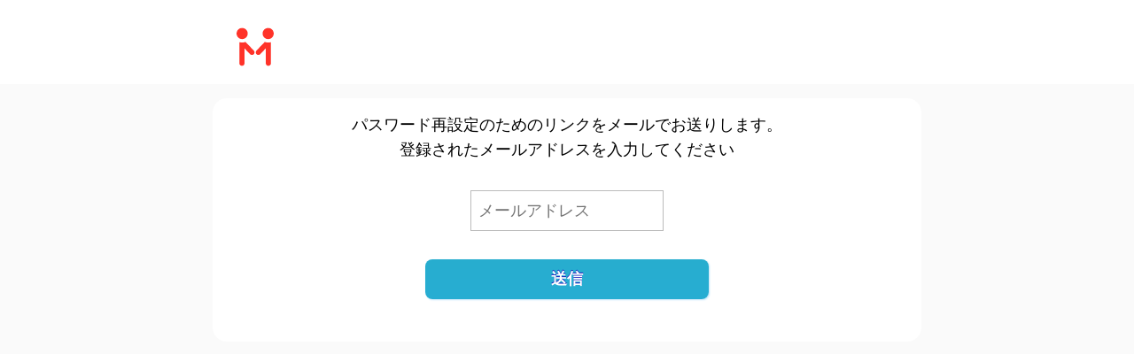

--- FILE ---
content_type: text/html; charset=UTF-8
request_url: https://payment.boothsystem.net/password/reset
body_size: 4418
content:
<!DOCTYPE html>
<html lang="ja">
<head>
<meta charset="UTF-8" />
<meta name="description" content="" />
<meta name="keywords" content=""/>
<meta name="viewport" content="width=device-width, initial-scale=1" />
<meta name="csrf-token" content="ocVO9mFmeEiYGGeZNttWKsZJ1K2lbU1fQcgvIgeT">

<link rel="shortcut icon" href="https://payment.boothsystem.net/attach/favicon.ico" />
<link rel="stylesheet" href="https://payment.boothsystem.net/attach/css/destyle.css" />
<link rel="stylesheet" href="https://payment.boothsystem.net/attach/css/style.css" />
<link rel="stylesheet" href="https://payment.boothsystem.net/attach/css/pages.css" />
<script src="https://code.jquery.com/jquery-3.6.0.min.js" integrity="sha256-/xUj+3OJU5yExlq6GSYGSHk7tPXikynS7ogEvDej/m4=" crossorigin="anonymous"></script>

<script>
  (function(d) {
    var config = {
      kitId: 'tch0tgm',
      scriptTimeout: 3000,
      async: true
    },
    h=d.documentElement,t=setTimeout(function(){h.className=h.className.replace(/\bwf-loading\b/g,"")+" wf-inactive";},config.scriptTimeout),tk=d.createElement("script"),f=false,s=d.getElementsByTagName("script")[0],a;h.className+=" wf-loading";tk.src='https://use.typekit.net/'+config.kitId+'.js';tk.async=true;tk.onload=tk.onreadystatechange=function(){a=this.readyState;if(f||a&&a!="complete"&&a!="loaded")return;f=true;clearTimeout(t);try{Typekit.load(config)}catch(e){}};s.parentNode.insertBefore(tk,s)
  })(document);
</script>
<title>パスワードのリセットMingekiペイメイント</title>
</head>
<body id="password-reset" class="">
<div id="global">
	<header id="site-header">
    
    <div class="top-header">
        <h1 class="site-logo">
            <a class="box-link" href="https://payment.boothsystem.net/home">
                <svg version="1.1" xmlns="http://www.w3.org/2000/svg" xmlns:xlink="http://www.w3.org/1999/xlink" x="0px"
	 y="0px" viewBox="0 0 118.17 118.17" xml:space="preserve">
<style type="text/css">
	.st0{fill:#FFFFFF;}
	.st1{fill:#FF3329;}
</style>
<circle class="st0" cx="59.09" cy="59.09" r="59.09"/>
<g>
	<path class="st1" d="M43.58,31.2c0,6.41-5.2,11.6-11.61,11.6c-6.4,0-11.6-5.19-11.6-11.6c0-6.42,5.2-11.61,11.61-11.61
		S43.58,24.78,43.58,31.2z M56.32,66.76l-17.34-18.1c-2.16,0.87-4.53,1.35-7,1.35c-2.04,0-3.99-0.33-5.83-0.93v44.07
		c0,2.99,2.42,5.41,5.41,5.41s5.41-2.42,5.41-5.41V62.22L48.5,74.25c2.07,2.16,5.49,2.23,7.65,0.16
		C58.31,72.35,58.39,68.92,56.32,66.76z M86.19,19.59c6.41,0,11.61,5.19,11.61,11.61c0,6.41-5.19,11.6-11.61,11.6
		c-6.41,0-11.61-5.19-11.61-11.6C74.58,24.78,79.78,19.59,86.19,19.59z M62.01,74.42c2.16,2.07,5.58,2,7.65-0.16l11.53-12.03v30.94
		c0,2.99,2.42,5.41,5.41,5.41s5.41-2.42,5.41-5.41V49.09c-1.84,0.6-3.79,0.93-5.83,0.93c-2.47,0-4.83-0.48-7-1.35l-17.34,18.1
		C59.78,68.92,59.85,72.35,62.01,74.42z"/>
</g>
</svg>
            </a>
        </h1>
        
    </div>
   
</header>	<article id="main">
		<div id="main-content">
	
	<form method="post" action="https://payment.boothsystem.net/password/email">
		<p class="form-element">
			パスワード再設定のためのリンクをメールでお送りします。<br />
			登録されたメールアドレスを入力してください
		</p>
		        		<div class="form-element">
			<input type="text" class="email" name="email"
			   placeholder="メールアドレス"
			   value="" />
		</div>
		<div class="form-element">
			<input type="hidden" name="_token" value="ocVO9mFmeEiYGGeZNttWKsZJ1K2lbU1fQcgvIgeT">			<input class="btn" type="submit" value="送信" />
		</div>
	</form>
</div>

	</article>
</div>
<footer id="site-footer">
    <div id="site-footer-content">
	    <h1><a href="https://payment.boothsystem.net">Mingeki Payment</a></h1>
	    <ul>
            <li>
                <a href="https://co.mingeki.net">運営者：Mingeki</a>
            </li>
        	<li>
        		<a href="https://co.mingeki.net/page/contentholderterms">コンテンツホルダー規約</a>
        	</li>
            <li>
                <a href="https://co.mingeki.net/page/privacy">プライバシーポリシー</a>
            </li>
            <li>
                <a href="https://co.mingeki.net/page/tokutei">
                	特定商取引に関する法律に基づく表記
                </a>
            </li>
        </ul>
	</div>
</footer></body>
</html>


--- FILE ---
content_type: text/css
request_url: https://payment.boothsystem.net/attach/css/style.css
body_size: 13895
content:
br.sp{display:inline}@media screen and (min-width: 768px){br.sp{display:none}}body{font-family:"Lucida Grande","Hiragino Kaku Gothic ProN","ヒラギノ角ゴ ProN W3","游ゴシック","Yu Gothic",sans-serif;line-height:1.6}@media screen and (min-width: 250px){body{font-size:16px}}@media screen and (min-width: 768px){body{font-size:18px}}img{display:block}a{color:#2B8396;text-decoration:underline}a:hover{color:#21D0D6}a.box-link{display:block}a.outer-link{text-decoration:underline;color:#2E76D8}.yen{font-family:toppan-bunkyu-midashi-go-std, sans-serif}span.y{font-family:"Lucida Grande","Hiragino Kaku Gothic ProN","ヒラギノ角ゴ ProN W3","游ゴシック","Yu Gothic",sans-serif;font-size:0.8rem}@media screen and (min-width: 250px){#main #main-content .sp-none{display:none}}@media screen and (min-width: 768px){#main #main-content .sp-none{display:inline}}@media screen and (min-width: 250px){#main #main-content .sp-only{display:inline}#main #main-content .sp-only.block{display:block}}@media screen and (min-width: 768px){#main #main-content .sp-only{display:none}}.aside{font-size:0.8rem}.alert{color:#E01818}.emphasis{font-weight:bold}.error{color:#e01818}input[type=text],input[type=password],textarea{padding:0.5rem;border:1px solid #BBB;text-align:left}input[type=text]:focus,input[type=password]:focus,textarea:focus{border:1px solid #3AD1E3;box-shadow:0px 8px 16px -2px rgba(10,10,10,0.1),0px 0px 8px 1px #0baec7}input.error-input{border:1px solid #DB2B2B}.input-element{margin-bottom:1rem}.form-element{margin-bottom:2rem}.form-container{margin-bottom:2rem}.select-container{position:relative}.select-container::before,.select-container::after{position:absolute;content:'';pointer-events:none}.select-container::before{display:inline-block;left:10rem;width:2.8rem;height:2.8rem;border-radius:0 3px 3px 0;background-color:#2589d0}.select-container::after{position:absolute;top:50%;left:11.4rem;transform:translate(50%, -50%) rotate(45deg);width:6px;height:6px;border-bottom:3px solid #fff;border-right:3px solid #fff}.select-container select{appearance:none;min-width:10rem;height:2.8rem;padding:.4rem 3.6rem .4rem .8rem;border:none;border-radius:3px;background-color:#e6edf3;color:#333;font-size:1em;cursor:pointer}.select-container select:focus{outline:2px solid #2589d0}.toggle-input{position:absolute;left:0;top:0;width:100%;height:100%;z-index:5;opacity:0;cursor:pointer}.toggle-label{width:4rem;height:2.5rem;background:#ccc;position:relative;display:inline-block;border-radius:2.5rem;transition:0.4s;box-sizing:border-box}.toggle-label:after{content:"";position:absolute;width:2.5rem;height:2.5rem;border-radius:100%;left:0;top:0;z-index:2;background:#fff;box-shadow:0 0 5px rgba(0,0,0,0.2);transition:0.4s}.toggle-input:checked+.toggle-label{background-color:#0EC9BA}.toggle-input:checked+.toggle-label:after{left:2.2rem}.toggle-button{position:relative;width:4rem;height:2.5rem;margin:auto}.pagination{display:flex;flex-wrap:wrap;margin-bottom:1rem}.pagination li{margin-right:1rem}.pagination li.disabled{width:3rem}.pagination li a,.pagination li.active,.pagination li.disabled{padding:0.3rem 0;width:2.5rem;text-align:center;border-radius:0.3rem;line-height:1;border:1px solid #CCC;display:block;text-decoration:none;color:#666}.pagination li a{background-color:#666;color:#FFF}.pagination li a:hover{background-color:#EAE6E6;color:#222}.pagination li.active{background-color:#FE5454;color:#FFF}.centering-form{display:block;width:100%;text-align:left;margin:0 auto}@media screen and (min-width: 250px){.centering-form{max-width:20rem}}@media screen and (min-width: 768px){.centering-form{max-width:23rem}}.password-outer-field{border:1px solid #888;width:100%;text-align:left;padding:0.5rem;margin:0 auto}@media screen and (min-width: 250px){.password-outer-field{max-width:20rem}}@media screen and (min-width: 768px){.password-outer-field{max-width:23rem}}.password-outer-field .password{padding:0;border:0;display:inline;width:calc(100% - 2rem)}.password-outer-field .password:focus{border:0;box-shadow:none}.password-outer-field .password-eye{display:none;width:1.5rem}.password-outer-field .password-eye.active{display:inline}.page-headline{font-size:1.2rem;font-weight:bold;border-bottom:1px solid #333;margin-bottom:1rem}.section-headline{font-weight:bold}.agreed{display:flex;justify-content:space-around}#global{background-color:#F0F0F0}#site-footer-content{margin:0 auto}@media screen and (min-width: 768px){#site-footer-content{width:90%}}#main{min-height:100vh;height:auto;padding-bottom:5rem;background-color:#FAFAFA}@media screen and (min-width: 768px){#main{padding-top:1rem}}#main-content{background-color:#FFF}#main-content.minimized{background-color:#FFF;padding:5rem 1rem;border:1px solid #DDD}#main-content,#site-header .top-header{margin:0 auto}@media screen and (min-width: 250px){#main-content,#site-header .top-header{width:98%}}@media screen and (min-width: 1200px){#main-content,#site-header .top-header{border-radius:1rem;width:90%;padding:1rem;max-width:800px}}#site-header .header-menu .icon{fill:#fff}@media screen and (min-width: 250px){#site-header{background-color:#FF4633;padding:5px 0 10px 0}#site-header .sp-menu{width:95%;margin:0 auto}#site-header .sp-menu ul{display:flex;justify-content:space-between}#site-header .sp-menu li a{text-align:center;display:block;color:#FFF;text-decoration:none;line-height:1;font-size:0.8rem}#site-header .sp-menu .icon{width:2rem}#site-header .hamburger-menu{display:none}}@media screen and (min-width: 768px){#site-header{background-color:#FFF;padding:5px 0 10px 0}#site-header .hamburger-menu{display:block}#site-header .sp-only{display:none}#site-header .icon{width:1.3rem}}#site-header .top-header{display:flex;justify-content:space-between;margin-bottom:1rem;font-weight:bold}#site-header .top-header .member-button{background-color:#FFF;padding:0 1rem;line-height:1;display:grid;place-items:center}@media screen and (min-width: 250px){#site-header .site-logo{width:2rem;height:2rem}#site-header .site-logo>a{width:2rem;height:2rem}}@media screen and (min-width: 768px){#site-header .site-logo{width:3rem;height:2rem}#site-header .site-logo>a{width:3rem;height:3rem}}@media screen and (min-width: 1000px){#site-header .site-logo{width:4rem;height:2rem}#site-header .site-logo>a{width:4rem;height:4rem}}#site-header .site-logo #mingeki-logo{width:60%;fill:#FF4633}#site-header .menu-btn{position:absolute;top:10px;left:10px;display:flex;height:60px;width:60px;justify-content:center;align-items:center;z-index:90;background-color:#F93F21}#site-header .menu-btn span,#site-header .menu-btn span:before,#site-header .menu-btn span:after{content:'';display:block;height:3px;width:25px;border-radius:3px;background-color:#ffffff;position:absolute}#site-header .menu-btn span:before{bottom:8px}#site-header .menu-btn span:after{top:8px}#site-header #menu-btn-check:checked ~ .menu-btn span{background-color:rgba(255,255,255,0)}#site-header #menu-btn-check:checked ~ .menu-btn span::before{bottom:0;transform:rotate(45deg)}#site-header #menu-btn-check:checked ~ .menu-btn span::after{top:0;transform:rotate(-45deg)}#site-header #menu-btn-check{display:none}#site-header .menu-content{width:100%;max-width:15rem;height:100%;position:fixed;top:0;left:-100%;z-index:80;background-color:#C23E23;transition:all 0.3s}#site-header .menu-content ul{padding:100px 10px 0 15%}#site-header .menu-content ul li{border-bottom:solid 1px #ffffff;list-style:none}#site-header .menu-content ul li a{display:block;width:100%;font-size:1.1rem;box-sizing:border-box;color:#ffffff;text-decoration:none;padding:9px 15px 10px 0;position:relative}#site-header .menu-content ul li a::before{content:"";width:7px;height:7px;border-top:solid 2px #ffffff;border-right:solid 2px #ffffff;transform:rotate(45deg);position:absolute;right:11px;top:16px}#site-header #menu-btn-check:checked ~ .menu-content{left:0}#site-header .pc-logout{position:absolute;right:10px;top:0}#site-header .pc-logout a.btn{border:1px solid #ccc;border-radius:3px;background:#F0f0f0;padding:0.5rem;color:#333 !important;text-shadow:none}#site-navi{font-size:1.5rem;padding-left:3rem}#site-navi a{display:block}#site-navi a:hover{color:#3BAAAD}#site-navi li{padding:1rem}#site-footer{background-color:#F0F0F0;padding:3rem 0}.btn{display:block;width:100%;line-height:1.1;color:#FFFFFF !important;box-shadow:1px 1px 2px #BEE2F9;padding:0.8rem 1rem;border-radius:0.5rem;background:#32D5EE;background:linear-gradient(to top, #28AED3, #27ADCF);text-shadow:0px -1px 0px #191ABD;font-weight:bold;text-align:center;text-decoration:none}.btn:hover{color:#FFE6E6 !important;background:#27ADCF;background:linear-gradient(to top, #27ADCF, #32D5EE)}.btn.deactive{background:#BBB;color:#333}.btn.deactive:hover{backround:#BBB;color:#333}.btn.delete{background:linear-gradient(to top, #EE3434, #EF3c3c);color:#FFF}.back{display:block;border:1px solid #CCC;background-color:#BBB;text-align:center;padding:0.5rem;color:#222;border-radius:1rem;text-decoration:none;margin-bottom:1rem}.back:hover{background-color:#111;color:#FFF;transition:0.3s ease all}.btn,.back{max-width:20rem;margin:0 auto;width:100%;margin-bottom:1rem}.buttons{margin-bottom:3rem}@media screen and (min-width: 768px){.buttons.double{display:flex;justify-content:center}.buttons.double .btn{margin:0 0 0 3rem}.buttons.double .btn:first-child{margin-left:0}}.buttons .btn{margin:0 auto 1rem auto}.buttons .btn .back{border:1px solid #CCC;background-color:#FAFAFA;color:#444;text-shadow:none}.buttons .btn .back:hover{background-color:#FDFDFD}.back-button-container{margin:3rem 0}#id-info{text-align:center;margin-bottom:2rem}#id-info .serial-submitted{color:#0087E0}#id-info .balance{margin-bottom:1rem}#id-info .balance span{color:#0087E0;font-weight:bold}#id-info .less span{color:#BB1111}.charge a{display:block;text-align:center;line-height:1.2;border:1px solid #ccc}.charge a:hover{background-color:#74CEEB;color:#FFF}.purchased{font-size:0.9rem}.purchased .expiration{color:#3985DB}@media screen and (min-width: 250px){#bpoint-form #bpoint-logo{width:5rem;margin:1rem auto 1rem auto}}@media screen and (min-width: 768px){#bpoint-form #bpoint-logo{width:10rem;margin:1rem auto 2rem auto}}#bpoint-form #bpoint-logo img{width:100%}#bpoint-form #help-link a{background-color:#FFF;color:#888;text-shadow:none;border:1px solid #CCC;margin-bottom:1rem}#bpoint-form #help-link a:hover{background-color:#5ACEF0;color:#FFF}#bpoint-form #new-id{margin-bottom:3rem}@media screen and (min-width: 250px){#bpoint-form #help-link,#bpoint-form #new-id{width:100%}}@media screen and (min-width: 768px){#bpoint-form #help-link,#bpoint-form #new-id{width:20rem}}#bpoint-form #charge{text-align:center}@media screen and (min-width: 768px){#bpoint-form #charge{width:27rem;margin:0 auto}}#bpoint-form #charge .id-container{margin-bottom:1rem}@media screen and (min-width: 768px){#bpoint-form #charge .id-container{display:flex}#bpoint-form #charge .id-container .btn{margin:0 0 0 1rem;width:8rem}}#page-headline{font-weight:bold;margin-bottom:1rem}.channel-select li{display:flex}.channel-select label{display:block;border:3px solid #FFF;padding:0.5rem 1rem;transition:all ease 0.3s;flex-grow:3}.channel-select input:checked+label{background-color:#8BFAF3;border:3px solid #45CAD6}.modal{font-family:-apple-system,BlinkMacSystemFont,avenir next,avenir,helvetica neue,helvetica,ubuntu,roboto,noto,segoe ui,arial,sans-serif}.modal__overlay{position:fixed;top:0;left:0;right:0;bottom:0;background:rgba(0,0,0,0.6);display:flex;justify-content:center;align-items:center}.modal__container{background-color:#fff;padding:30px;max-height:100vh;border-radius:4px;overflow-y:auto;box-sizing:border-box}@media screen and (min-width: 250px){.modal__container{max-width:90%}}@media screen and (min-width: 768px){.modal__container{max-width:800px}}.modal__header{display:flex;justify-content:space-between;align-items:center}.modal__title{margin-top:0;margin-bottom:0;font-weight:600;font-size:1.25rem;line-height:1.25;color:#00449e;box-sizing:border-box}.modal__close{background:transparent;border:0}.modal__header .modal__close:before{content:"\2715"}.modal__content{margin-top:2rem;margin-bottom:2rem;line-height:1.5;color:rgba(0,0,0,0.8)}.modal__btn{font-size:.875rem;padding-left:1rem;padding-right:1rem;padding-top:.5rem;padding-bottom:.5rem;background-color:#e6e6e6;color:rgba(0,0,0,0.8);border-radius:.25rem;border-style:none;border-width:0;cursor:pointer;-webkit-appearance:button;text-transform:none;overflow:visible;line-height:1.15;margin:0;will-change:transform;-moz-osx-font-smoothing:grayscale;-webkit-backface-visibility:hidden;backface-visibility:hidden;-webkit-transform:translateZ(0);transform:translateZ(0);transition:-webkit-transform .25s ease-out;transition:transform .25s ease-out;transition:transform .25s ease-out,-webkit-transform .25s ease-out}.modal__btn:focus,.modal__btn:hover{-webkit-transform:scale(1.05);transform:scale(1.05)}.modal__btn-primary{background-color:#00449e;color:#fff}.modal__btn-primary.delete{background-color:#F00}@keyframes mmfadeIn{from{opacity:0}to{opacity:1}}@keyframes mmfadeOut{from{opacity:1}to{opacity:0}}@keyframes mmslideIn{from{transform:translateY(15%)}to{transform:translateY(0)}}@keyframes mmslideOut{from{transform:translateY(0)}to{transform:translateY(-10%)}}.micromodal-slide{display:none}.micromodal-slide.is-open{display:block}.micromodal-slide[aria-hidden="false"] .modal__overlay{animation:mmfadeIn 0.3s cubic-bezier(0, 0, 0.2, 1)}.micromodal-slide[aria-hidden="false"] .modal__container{animation:mmslideIn 0.3s cubic-bezier(0, 0, 0.2, 1)}.micromodal-slide[aria-hidden="true"] .modal__overlay{animation:mmfadeOut 0.3s cubic-bezier(0, 0, 0.2, 1)}.micromodal-slide[aria-hidden="true"] .modal__container{animation:mmslideOut 0.3s cubic-bezier(0, 0, 0.2, 1)}.micromodal-slide .modal__container,.micromodal-slide .modal__overlay{will-change:transform}


--- FILE ---
content_type: text/css
request_url: https://payment.boothsystem.net/attach/css/pages.css
body_size: 45348
content:
br.sp{display:inline}@media screen and (min-width: 768px){br.sp{display:none}}.channel-role{color:#FFF;font-size:0.8rem;padding:0 0.3em}.channel-role.original{background-color:#20CCD7}.channel-role.free{background-color:#FFF;color:#333}.channel-role.historical{background-color:#888}.channel-role.supporter{background-color:#5058FF}.channel-role.patron{background-color:#E620DA}.channel-role.manager{background-color:#FF8237}.channel-list-info{text-decoration:none;line-height:1.2;display:flex;align-items:flex-start}.channel-list-info .channel-icon{width:4rem;margin-right:0.8rem;border-radius:50%}.channel-list-info .channel-icon img{width:100%;border-radius:50%}.channel-list-info .title{font-size:0.8rem}.channel-list-info .name{font-size:1.2rem;font-weight:bold}a.tool{color:#333;text-decoration:underline}a.tool:hover{color:#1F47A1;position:relative}a.tool:hover:after{content:attr(tool);position:absolute;left:0;top:32px;z-index:1;font-weight:normal;color:black;white-space:nowrap;background-color:white;padding:3px;border:1px silver solid;border-radius:3px;box-shadow:1px 1px 3px silver}.me{display:flex}.me .icon{width:3.5rem;margin-right:1rem}.me .icon img{width:100%;border-radius:50%}.me .title{font-size:0.8rem;line-height:1.2}.me .name{font-weight:bold;line-height:1.3}.status{padding:0.5rem 1rem;background-color:#B1FEF6;border:1px solid #D3D3D3;margin-bottom:2rem}.box{margin:2rem auto;border:1px solid #CCC;border-radius:0.3rem;padding:1rem}@media screen and (min-width: 250px){.box{width:98%}}@media screen and (min-width: 768px){.box{width:80%;max-width:30rem}}@media screen and (min-width: 768px){.box.wide{max-width:50rem}}.description{text-align:left}.hq-bank-account{border:1px solid #CCC;padding:2rem}.bank-form{padding:1rem}@media screen and (min-width: 250px){.bank-form{width:100%}}@media screen and (min-width: 768px){.bank-form{max-width:250px;margin:0 auto}}.rel-channel-select.dialog::backdrop{backdrop-filter:blur(8px)}.rel-channel-select.relational-channel-selection-element{padding:0.5rem;border:2px solid #BBB}.rel-channel-select .channel-item .channel-photo{width:20%;margin-right:1rem}.rel-channel-select .channel-item .channel-photo>img{width:100%;pointer-events:none}.rel-channel-select .channel-item .channel-info{width:calc(80% - 1rem)}.rel-channel-select .channel-item .channel-title{font-size:0.7rem}.rel-channel-select.dialog{padding:0 1rem 1rem 1rem}.rel-channel-select.dialog .dialog-header{display:flex;align-items:center;justify-content:flex-end;padding:1rem 0}.rel-channel-select.dialog .close-button{font-size:100%;font-weight:bold;border:1px solid #CCC;cursor:pointer;border-radius:100%;width:1.3em;line-height:1.3em;display:flex;justify-content:center;align-items:center}.rel-channel-select.dialog .close-button:hover{background-color:#333;color:#FFF}.rel-channel-select.dialog .channel-list-item{padding:0.3rem 0;border-bottom:1px solid #CCC}.rel-channel-select.dialog .channel-list-item>a{display:flex}.rel-channel-select.dialog .channel-list-item>a:hover{background-color:#E4DBDB}.rel-channel-select.selected-channel{background-color:#EEE;border:1px solid #CCC;display:flex;justify-content:space-between;align-items:center}.rel-channel-select.selected-channel .channel-container{display:flex;align-items:center;padding:0.5rem;width:calc(100% - 2.1rem - 2px)}.rel-channel-select.selected-channel .channel-photo{width:15%}.rel-channel-select.selected-channel .channel-photo img{width:100%}.rel-channel-select.selected-channel .channel-info{width:calc(100% - 1rem)}.rel-channel-select.selected-channel .delete-button{font-size:100%;border:1px solid #E85353;color:#FFF;background-color:#E85353;display:flex;justify-content:center;align-items:center;width:1.3em;line-height:1.3em;cursor:pointer;transition:.2s;padding:1rem}.rel-channel-select.selected-channel .delete-button:hover{background:#F00;border-color:#F00;color:#FFF}.rel-channel-select.replacer-template{display:none}#login-form #global{background-color:#FFF}#login-form #main{background-color:#FFF}#login-form #site-header{display:none}#login-form #main-content{border:none}#login-form #brand-icon{margin:0 auto}@media screen and (min-width: 250px){#login-form #brand-icon{width:40%}}@media screen and (min-width: 768px){#login-form #brand-icon{width:20%}}#login-form #brand-icon img{width:100%}#login-form .input-box{max-width:400px;margin:0 auto;margin-bottom:3rem}@media screen and (min-width: 250px){#login-form .input-box{width:100%}}@media screen and (min-width: 768px){#login-form .input-box{width:80%}}@media screen and (min-width: 1000px){#login-form .input-box{width:100%}}#login-form .input-box input{width:100%}#login-form .input-box input[type=submit]{text-align:center;padding:0.5rem 1rem}#login-form .input-box .forgot{text-align:center}#login-form .input-box .or-text{text-align:center;font-size:0.8rem;margin-bottom:2rem}#login-form .input-box .sns-btn{position:relative;width:100%;align-items:center;padding:0.3rem 1rem;border:1px solid #CCC;font-size:0.9rem;border-radius:3rem;text-align:center;font-weight:bold}#login-form .input-box .sns-btn .sns-login-icon{position:absolute;top:0.5rem;left:1rem}#login-form .input-box .sns-btn:hover{background-color:#BEF0FF}#login-form .new-register a{margin-top:2rem;display:block;border:1px solid #333;padding:0 0.5rem;text-align:center;text-decoration:none;transition:all ease 0.3s}#login-form .new-register a:hover{background-color:#333;color:#FFF}#home #main-content,#records #main-content{margin-top:10px}#home #main-content>section,#records #main-content>section{margin-bottom:2rem}#home #main-content>section.me,#records #main-content>section.me{margin-bottom:0.5rem}#home .page-link a,#records .page-link a{border:1px solid #CCC;font-weight:bold;border-radius:0.2rem;margin:0 auto 1rem auto;text-align:center;background-color:#ED351D;color:white;padding:0.5rem 2rem;width:10rem;text-align:center;text-decoration:none;display:block;font-size:16px}#home .payment-tasks,#records .payment-tasks{margin-bottom:1rem}#home .payment-tasks li,#records .payment-tasks li{background-color:#8F3F3F;color:#FFF;padding:0.3rem 1rem;border:1px solid #CCC}#home .payment-tasks li a,#records .payment-tasks li a{color:#93F1FF}#home .section-title,#records .section-title{background-color:#3F9B91;color:#FFF;padding:0.2rem 0.5rem;font-weight:bold;margin-bottom:0.5rem}#home .point,#records .point{font-size:1.2rem;color:#287F80;font-weight:bold}#home .point .pt,#records .point .pt{font-size:0.8rem;color:#888;font-weight:normal}#home .balance,#records .balance{text-align:center;background-color:#FFF;border:1px solid #F22B2B}#home .balance .value,#records .balance .value{font-size:1.1rem;font-weight:bold}#home .balance .pt,#records .balance .pt{font-size:0.8rem}#home .withdrawal,#records .withdrawal{display:block;background-color:#2AC5A2;color:#FFF;text-align:center;text-decoration:none;padding:0.5rem}#home .withdrawal:hover,#records .withdrawal:hover{background-color:#4AD5A2}#home .transaction,#records .transaction{display:block;border:1px solid #CCC;text-decoration:none;padding:0.5rem 0;text-align:center}#home .totals,#records .totals{margin-bottom:2rem}#home .totals .tile,#records .totals .tile{margin-bottom:0.5rem}#home .totals .tile>a,#records .totals .tile>a{display:block;padding:0.3rem;background-color:#FFF;border-bottom:1px solid #CCC;text-decoration:none;color:#000;transition:0.3s all}#home .totals .tile>a:hover,#records .totals .tile>a:hover{background-color:#D3FEF8}#home .totals .channel-identity,#records .totals .channel-identity{display:flex}#home .totals .channel-identity .channel-photo,#records .totals .channel-identity .channel-photo{width:3rem;margin-right:0.3rem}#home .totals .channel-identity .channel-photo img,#records .totals .channel-identity .channel-photo img{width:100%;border-radius:3rem}#home .totals .channel-identity .channel-names,#records .totals .channel-identity .channel-names{width:calc(100% - 3rem)}#home .totals .tile-title,#records .totals .tile-title{font-size:1.1rem;font-weight:bold;background-color:#C8FBF9;margin-bottom:0.5rem;padding:0.3rem 0;line-height:1.1}#home .totals .tile-title .channel-title,#records .totals .tile-title .channel-title{font-size:0.7em}#home .totals .info,#records .totals .info{padding-left:0.5rem}@media screen and (min-width: 768px){#home .totals .info,#records .totals .info{display:flex}#home .totals .info .info-element,#records .totals .info .info-element{margin-right:2rem}}#home .totals .info-element,#records .totals .info-element{display:flex;justify-content:space-between}#home .totals .element-title,#records .totals .element-title{width:4rem}#home .totals .element-value.point,#records .totals .element-value.point{width:10rem;text-align:right}#home .totals .holders ul,#records .totals .holders ul{display:flex;flex-wrap:wrap}#home .totals .holders img,#records .totals .holders img{width:2rem;border-radius:50%}#home .totals .last-purchased-at,#records .totals .last-purchased-at{padding:0.5rem;border:1px solid #20A5A0;border-radius:3px;display:block}@media screen and (min-width: 768px){#home .totals .last-purchased-at,#records .totals .last-purchased-at{display:flex}}#home .totals .last-purchased-at .element-title,#records .totals .last-purchased-at .element-title{width:10rem}#home .channels .channel-title,#records .channels .channel-title{font-size:0.8rem}#home .channel-menu li,#records .channel-menu li{margin-bottom:2rem}#home .channel-menu li a,#records .channel-menu li a{font-size:1.2rem;text-align:center;width:100%;display:block;padding:0.5rem;background-color:#2A71AE;border-radius:0.3rem;color:#FFF;text-decoration:none}#home .channel-menu li a:hover,#records .channel-menu li a:hover{background-color:#3A91cE}#home .region-list,#records .region-list{display:flex;flex-wrap:wrap}#home .region-list li,#records .region-list li{margin:0 1rem 1rem 0}#home .region-list li a,#records .region-list li a{display:block;padding:0.2rem;background-color:#1EB2AD;color:#FFF;text-decoration:none}#home .region-list li a:hover,#records .region-list li a:hover{background-color:#3ED2CD}#home .records table,#records .records table{width:100%;margin-bottom:1rem}#home .records table thead,#records .records table thead{font-size:0.8rem;border:1px solid #CCC;background-color:#f9f9f9}#home .records table td,#records .records table td{padding:0.5rem 0.3rem;border:1px solid #CCC;border-bottom:1px solid #333;vertical-align:center}#home .records .title,#records .records .title{padding:0.3rem}@media screen and (min-width: 250px){#home .records .title,#records .records .title{width:60%}}@media screen and (min-width: 768px){#home .records .title,#records .records .title{width:70%}}#home .records .title .title-inner,#records .records .title .title-inner{width:100%;position:relative;height:3rem;overflow:hidden}#home .records .title .title-inner>div,#records .records .title .title-inner>div{position:absolute;top:0;left:0}@media screen and (min-width: 250px){#home .records .yen,#records .records .yen{font-size:0.8rem}}#home .months,#records .months{display:flex;justify-content:space-between;line-height:1.1;margin-bottom:1rem}#home .months a,#records .months a{display:block;text-decoration:none;background-color:#444;border-radius:0.2rem;padding:0 0.5rem;color:#FFF}#home .months a:hover,#records .months a:hover{background-color:#ED425A}#home .months .current-month,#records .months .current-month{border:1px solid #CCC;padding:0 2rem;text-align:center}#home .months .year,#records .months .year{font-size:0.8rem}#home .months .empty-month,#records .months .empty-month{width:4rem}#plans .starter>h1{font-size:1.5rem;font-weight:bold}#plans .starter .plan-types a{display:block;border:1px solid #ccc;padding:0.5rem;border-radius:0.5rem;text-decoration:none;margin-bottom:2rem}#plans .starter .plan-types a:hover{background-color:#D2FFFC}#plans .starter .plan-types h2{font-size:1.5rem;font-weight:bold;color:#333}#plans .starter .plan-types img{margin:1rem auto}@media screen and (min-width: 250px){#plans .starter .plan-types img{width:80%}}@media screen and (min-width: 768px){#plans .starter .plan-types img{width:30%}}#plans .starter .plans>li{padding:1rem;border:1px solid #50B6D4;border-radius:1rem;margin-bottom:1rem}#plans .starter .plans>li.active{background-color:#EFEFEF}#plans .starter .plans h2{font-size:0.8rem;font-weight:bold;color:#414141}#plans .starter .plans .price{font-size:2rem;font-weight:bold;line-height:1.2;margin:1rem 0 2rem 0}#plans .starter .plans .price.patron,#plans .starter .plans .price.business{font-size:1.2rem}#plans .starter .plans .tools{list-style:disc;padding-left:1.3rem;margin-bottom:2rem}#plans .starter .plans .select{display:block;text-align:center;border:1px solid #2AC0C2;border-radius:0.3rem;padding:0.6rem 1rem;text-decoration:none}#plan-detail .plan-detail-content{padding:0.5rem}#plan-detail h2{font-weight:bold;font-size:1.1rem}#plan-detail h3{font-weight:bold}#plan-detail .section-headline{font-weight:bold;font-size:1.2rem}#plan-detail #main-content{padding:0.5rem}#plan-detail .hq-bank-account{border:1px solid #CCC;padding:1rem;margin-bottom:2rem}#plan-detail .tools{list-style:disc;padding-left:1.3rem;margin-bottom:2rem}#plan-detail .summary-list li{margin-bottom:1rem}#plan-detail #prefectures{border:1px solid #CCC;padding:1rem 0.5rem;cursor:pointer}#plan-detail #prefectures:hover{background-color:#A4F1FF}#plan-detail .area-list{height:30rem;overflow:scroll}@media screen and (min-width: 250px){#plan-detail .area-list{width:100%}}@media screen and (min-width: 1000px){#plan-detail .area-list{width:30rem}}#plan-detail .area-list li{list-style-type:none;display:flex}#plan-detail .area-list li input[type=checkbox]{display:none}#plan-detail .area-list li label{border:1px solid #CCC;padding:0.3rem 1rem}#plan-detail .area-list li label:hover{background-color:#88E8FD}#plan-detail .area-list li .area-name{width:10rem}#plan-detail .area-list li .area-num{width:10rem;text-align:right}#plan-detail .area-list li input[type=checkbox]:checked+label,#plan-detail .area-list li input[type=checkbox]:checked+label+label{background-color:#15B8D5;color:#FFF;border:1px solid #FFF}#plan-detail .area-list li input[type=checkbox]:checked+label:hover,#plan-detail .area-list li input[type=checkbox]:checked+label+label:hover{background-color:#2AAAC1}#plan-detail .area-list li.sold{background-color:#F23838;color:#FFF}#plan-detail .area-list li.selected{background-color:#638874;color:#FFF}#plan-detail .summary-container{border-bottom:2px solid #CCC;margin:2rem}#plan-detail .summary-container #summary{font-size:2rem;font-weight:bold}#plan-detail .return{margin:2rem 0;padding:0.3rem;background-color:#FEFEFE;border:1px solid #EEE}#plan-detail .return .title{font-size:1.2rem}#plan-detail .return img{width:100%}#plan-detail .original-issue h1{font-weight:bold}#plan-detail .original-issue li{padding:1rem;border:1px solid #CCC}#plan-detail .original-issue li img{width:100%}#plan-detail .original-issue a{display:block;border:1px solid #CCC;padding:0.5rem;border-radius:0.5rem;margin-bottom:0.5rem;text-decoration:none}#plan-detail .original-issue a img{width:100%;max-width:500px;margin:0 auto}#plan-detail .original-issue a .info{max-width:500px;margin:0 auto}#plan-detail .original-issue a .info>h2{font-weight:bold}#plan-detail .original-issue a:hover{background-color:#F0F0F0}#plan-detail .original-issue .price{font-weight:bold}#issue .form-element-title{line-height:1.2}#issue .auto-input .form-element-title{border-bottom:1px dotted #CCC}#issue .summary{border:1px solid #CCC;padding:1rem;font-weight:bold}#issue .summary .form-element-content{font-size:1.1rem}#payment-task table{margin-bottom:3rem}#payment-task table th,#payment-task table td{padding:1rem;border:1px solid #CCC}#record #main-content th,#record #main-content td{border:1px solid #CCC;padding:1rem}#record #main-content table{margin-bottom:2rem}#record .record-items li{margin-bottom:1rem;border:1px solid #EEE;padding:0.3rem;background-color:FFF}#record .record-items .element-header{background-color:#FCFCFC;font-size:0.9rem;border-bottom:1px solid #EEE}.registration-steps{border-bottom:1px solid #CCC;margin-bottom:1rem}.registration-steps ul{display:flex;flex-wrap:wrap;justify-content:space-around;align-items:center}.registration-steps ul li{padding:0.2rem 0.5rem;font-size:0.9rem}.registration-steps ul li.active{color:#20BBB9;font-weight:bold;border:1px solid #20BBB9}.registration-steps ul li.arrow{padding:0.2rem 0;font-size:0.7rem}#registration .edit-button{border:1px solid #F00;display:block;width:100%;line-height:1.1;color:#333 !important;padding:0.8rem 1rem;border-radius:0.5rem;background:#EFEFEF;font-weight:bold;text-align:center;text-decoration:none}#registration .edit-button:hover{background:#D0D0D0}#registration .password-outer-field{max-width:100%;display:flex}#registration .types li{margin-left:1rem;display:flex;margin-bottom:1rem}#registration .types li input,#registration .types li label{display:block}#registration .types li input{display:none}#registration input[type=text],#registration input[type=password]{display:block;width:100%}#registration input[type=text].inline-input,#registration input[type=password].inline-input{display:inline;width:auto}#registration label{border:1px solid #DDD;padding:0.3rem 1rem}#registration label:hover{border:1px solid #40C8CA}#registration input[type=checkbox]:checked+label{border:1px solid #40C8CA;background-color:#20A8AA;color:#FFF}#registration .form-element-content{margin-bottom:1rem}#registration .name-element .form-element-content{display:flex;justify-content:space-between}#registration .name-element .form-element-content input[type=text]{width:48%}#registration .form-element-title{background-color:#A8E9EA;padding:0.3rem 0;margin-bottom:1rem}#registration .terms-section{margin-bottom:2rem}#registration .terms-large-headline{font-size:1.2rem;color:#1982AE;text-align:center}#registration .agree-to-terms{width:20rem;margin:1rem auto}#registration .already-registered{font-size:1.5rem;background-color:#1BA8B5;color:#FFF;text-align:center;display:block;padding:1rem;font-weight:bold;text-decoration:none}#registration .already-registered:hover{background-color:#3bC8D5}#registration .birth select{border:1px solid #CCC;padding:0.3rem 0.5rem}#registration .birth input[type=text]{display:inline;width:auto}.setting-content #main-content{background-color:#FFF}#password-reset{text-align:center}#first-time-login .greeting{background-color:#F0F0F0;margin-bottom:2rem}#first-time-login .page-header-image,#accept-terms .page-header-image{max-width:500px;margin:0 auto;margin-bottom:2rem}@media screen and (min-width: 250px){#first-time-login .page-header-image,#accept-terms .page-header-image{width:100%}}@media screen and (min-width: 768px){#first-time-login .page-header-image,#accept-terms .page-header-image{width:80%}}#first-time-login .terms-section,#accept-terms .terms-section{width:90%;margin:1rem auto}#first-time-login .agree-to-terms-container,#accept-terms .agree-to-terms-container{width:10rem;margin:2rem auto;font-weight:bold}#transactions table{margin-bottom:3rem}#transactions table thead td{background-color:#FCFCFC}#transactions table td{border:1px solid #CCC;padding:0.3rem}#transactions table .date{width:10%}#transactions table .deposit,#transactions table .withdrawal{width:7%}#transactions table .description{width:20%}#transactions table .balance{width:10%}#accept-terms #main-content{background-color:#FFF}#accept-terms #main-content .page-description{font-size:1.1rem;padding:2rem 0}#accept-terms #main-content .terms-section{width:95%;margin:0 auto 3rem auto;padding:1.5rem 1rem;border:1px solid #CCC}.terms-section{height:80vh;overflow:auto}.terms-section .terms-title{font-weight:bold;text-align:center;font-size:1.2rem;border-bottom:1px solid #333}.terms-section .terms-description{margin-bottom:1rem}.terms-section h2.chapter-title{border-bottom:1px dotted #444}.terms-section h2{font-weight:bold;font-size:1.1rem}.terms-section h3{font-weight:bold}.terms-section li{margin-bottom:0.5rem}.terms-section ol>li{list-style-type:digits;margin-left:1.5rem}.terms-section .clause{margin-bottom:1rem}#channel-page .channel-type{margin-left:0.5rem;padding:0.5rem;border:1px dotted #CCC;margin-bottom:1rem}#channel-page .channel-list-item{display:flex;justify-content:space-between;padding:0.5rem;border-bottom:2px dotted #CCC}#channel-page .channel-list-item a{display:block}#channel-page .channel-list-item .channel-list-info{display:flex;width:70%;height:4rem}#channel-page .channel-list-item .channel-list-info:hover{background-color:#DCFFFF}#channel-page .channel-list-item .channel-list-info .text-info{overflow:hidden;width:calc(100% - 4.8rem)}#channel-page .channel-list-item .channel-list-info .tags{display:flex;align-items:flex-start}#channel-page .channel-list-item .channel-list-info .tags .preparation{background-color:#F7356C;color:#FFF;font-size:0.8rem;padding:0 0.2rem}#channel-page .channel-list-item .confirm{border:1px solid #CCC;background-color:#FFF;transition:all ease 0.3s;text-decoration:none;color:#333;padding:0.3rem;border-radius:0.3rem;font-weight:bold}#channel-page .channel-list-item .confirm:hover{background-color:#333;color:#FFF}#channel-page .channel-list-item.original{background-color:#333}#channel-page .channel-list-item.original .text-info{color:#FFF}#channel-page .channel-list-item.original .channel-list-info:hover{background-color:#555}#channel-page .channel-list-item.original .channel-list-info .text-info{color:#FFF}#channel-page .channel-list-item.original .confirm{background-color:#555;color:#FFF}#channel-page .channel-list-item.original .confirm:hover{background-color:#777}#channel-page .channel-list-item.no-contract .name{font-size:1rem;font-weight:normal}#channel-page .channel-list-item.no-contract .contract{padding-top:1rem}#channel-page .section-header{display:flex;margin-bottom:1rem}#channel-page .section-header .btn{margin:0;max-width:10rem;padding:0.3rem 1rem}#channel-page .section-headline{font-weight:bold;margin-right:1rem}@media screen and (min-width: 250px){#channel-page .section-headline{font-size:1rem}}@media screen and (min-width: 768px){#channel-page .section-headline{font-size:1.2rem}}#page-edit.mycard #main{background-color:#000;color:#FFF}#page-edit input[type=text],#page-edit .file-button,#content-edit input[type=text],#content-edit .file-button,#ad-edit input[type=text],#ad-edit .file-button{width:100%}#page-edit input[type=text].inline-input,#content-edit input[type=text].inline-input,#ad-edit input[type=text].inline-input{width:auto}#page-edit .icon-form-container,#content-edit .icon-form-container,#ad-edit .icon-form-container{align-items:center}#page-edit .icon-form-container .form-element-title,#content-edit .icon-form-container .form-element-title,#ad-edit .icon-form-container .form-element-title{margin-right:2rem}#page-edit .thumb-form-container,#content-edit .thumb-form-container,#ad-edit .thumb-form-container{width:50%;max-width:640px}#page-edit .thumb-form-container #thumb-image-container,#content-edit .thumb-form-container #thumb-image-container,#ad-edit .thumb-form-container #thumb-image-container{width:100%}#page-edit .thumb-form-container #thumb-image-container #thumb,#content-edit .thumb-form-container #thumb-image-container #thumb,#ad-edit .thumb-form-container #thumb-image-container #thumb{width:100%}#page-edit .thumb-form-container #thumb-image-container .message,#content-edit .thumb-form-container #thumb-image-container .message,#ad-edit .thumb-form-container #thumb-image-container .message{width:100%}#page-edit #url-fail,#content-edit #url-fail,#ad-edit #url-fail{display:none}#page-edit #url-fail.active,#content-edit #url-fail.active,#ad-edit #url-fail.active{display:block}#page-edit #url-input.validated,#content-edit #url-input.validated,#ad-edit #url-input.validated{color:#2D9659}#page-edit .page-nav,#content-edit .page-nav,#ad-edit .page-nav{margin:1rem 0}#page-edit .article-header,#content-edit .article-header,#ad-edit .article-header{display:flex;justify-content:space-between}#page-edit .article-header a,#content-edit .article-header a,#ad-edit .article-header a{display:block;width:13rem;border:2px solid #CCC;padding:0.5rem;background-color:#F0F0F0;text-decoration:none}#page-edit .article-header a:hover,#content-edit .article-header a:hover,#ad-edit .article-header a:hover{background-color:#333;color:#FFF}#page-edit .article-header .page-headline,#content-edit .article-header .page-headline,#ad-edit .article-header .page-headline{border-bottom:none}#page-edit #icon-image-container,#page-edit #thumb-image-container,#content-edit #icon-image-container,#content-edit #thumb-image-container,#ad-edit #icon-image-container,#ad-edit #thumb-image-container{position:relative;cursor:pointer}@media screen and (min-width: 250px){#page-edit #icon-image-container img,#page-edit #thumb-image-container img,#content-edit #icon-image-container img,#content-edit #thumb-image-container img,#ad-edit #icon-image-container img,#ad-edit #thumb-image-container img{width:100%}}@media screen and (min-width: 1000px){#page-edit #icon-image-container img,#page-edit #thumb-image-container img,#content-edit #icon-image-container img,#content-edit #thumb-image-container img,#ad-edit #icon-image-container img,#ad-edit #thumb-image-container img{width:auto}}#page-edit #icon-image-container .message,#page-edit #thumb-image-container .message,#content-edit #icon-image-container .message,#content-edit #thumb-image-container .message,#ad-edit #icon-image-container .message,#ad-edit #thumb-image-container .message{display:none;opacity:0.8;color:#FFF;background-color:#000;width:10rem;height:10rem;padding-top:4rem;position:absolute;top:0;left:0;text-align:center}#page-edit #icon-image-container:hover .message,#page-edit #thumb-image-container:hover .message,#content-edit #icon-image-container:hover .message,#content-edit #thumb-image-container:hover .message,#ad-edit #icon-image-container:hover .message,#ad-edit #thumb-image-container:hover .message{display:block}#page-edit #icon-image-container .form-element-content,#content-edit #icon-image-container .form-element-content,#ad-edit #icon-image-container .form-element-content{overflow:hidden;aspect-ratio:1 / 1}@media screen and (min-width: 250px){#page-edit #icon-image-container .form-element-content,#content-edit #icon-image-container .form-element-content,#ad-edit #icon-image-container .form-element-content{width:100%}}@media screen and (min-width: 1000px){#page-edit #icon-image-container .form-element-content,#content-edit #icon-image-container .form-element-content,#ad-edit #icon-image-container .form-element-content{width:auto;max-width:500px}}#page-edit #file-input,#content-edit #file-input,#ad-edit #file-input{display:none}#page-edit .profile-photo,#content-edit .profile-photo,#ad-edit .profile-photo{width:10rem;height:10rem;border-radius:50%;overflow:hidden}#page-edit .profile-photo img,#content-edit .profile-photo img,#ad-edit .profile-photo img{height:10rem}#page-edit textarea,#content-edit textarea,#ad-edit textarea{width:100%;height:10rem}#page-edit #yt-iframe-org,#content-edit #yt-iframe-org,#ad-edit #yt-iframe-org{display:none}#page-edit .link-list,#page-edit .add-link,#content-edit .link-list,#content-edit .add-link,#ad-edit .link-list,#ad-edit .add-link{max-width:30rem}#page-edit .links.template,#content-edit .links.template,#ad-edit .links.template{display:none}#page-edit .links .form-element-title,#content-edit .links .form-element-title,#ad-edit .links .form-element-title{display:flex;justify-content:space-between}#page-edit .links .form-element-title .remove-button,#content-edit .links .form-element-title .remove-button,#ad-edit .links .form-element-title .remove-button{display:block;padding:0 1rem;color:#FFF;background-color:#F53B3B;border:1px solid #FFF}#page-edit .links .form-element-title .remove-button:hover,#content-edit .links .form-element-title .remove-button:hover,#ad-edit .links .form-element-title .remove-button:hover{border:1px solid #F53B3B;background-color:#FFF;color:#F53B3B}#page-edit .links .image-container,#content-edit .links .image-container,#ad-edit .links .image-container{position:relative;display:none;overflow:hidden;cursor:pointer}#page-edit .links .image-container img,#content-edit .links .image-container img,#ad-edit .links .image-container img{width:100%}#page-edit .links .image-container.active,#content-edit .links .image-container.active,#ad-edit .links .image-container.active{display:block}#page-edit .links .image-container.active:hover .message,#content-edit .links .image-container.active:hover .message,#ad-edit .links .image-container.active:hover .message{display:block}#page-edit .links .link-image,#content-edit .links .link-image,#ad-edit .links .link-image{width:100%;max-width:800px}#page-edit .links .message,#content-edit .links .message,#ad-edit .links .message{position:absolute;top:0;left:0;background-color:#000;opacity:0.9;color:#FFF;text-align:center;cursor:pointer;display:none;padding-top:2rem}#page-edit .add-link>button,#content-edit .add-link>button,#ad-edit .add-link>button{border-radius:0.2rem;padding:0.3rem;width:100%;text-align:center;color:#FFF;background-color:#30BBA2;border:1px solid #CCC}#page-edit .add-link>button:hover,#content-edit .add-link>button:hover,#ad-edit .add-link>button:hover{color:#30BBA2;background-color:#FFF;border:1px solid #30BBA2}#page-edit .add-link>button.deactive,#content-edit .add-link>button.deactive,#ad-edit .add-link>button.deactive{display:none}#page-edit label.file-button,#content-edit label.file-button,#ad-edit label.file-button{background-color:#42B0C4;display:block;padding:0.3rem;border:1px solid #CCC;cursor:pointer;text-align:center}#page-edit label.file-button:hover,#content-edit label.file-button:hover,#ad-edit label.file-button:hover{background-color:#52C0D4;color:#FFF}#page-edit label.file-button.deactive,#content-edit label.file-button.deactive,#ad-edit label.file-button.deactive{display:none}#page-edit .link-image-file-input,#content-edit .link-image-file-input,#ad-edit .link-image-file-input{opacity:0;width:0.1rem}#page-edit .delete-button,#content-edit .delete-button,#ad-edit .delete-button{background-color:#333;color:#FFF;padding:0.2rem;text-align:center;display:none;margin-bottom:1rem}#page-edit .delete-button.active,#content-edit .delete-button.active,#ad-edit .delete-button.active{display:block}#page-edit .delete-button:hover,#content-edit .delete-button:hover,#ad-edit .delete-button:hover{background-color:#444}#page-edit input[name=expiration],#page-edit input[name=price],#content-edit input[name=expiration],#content-edit input[name=price],#ad-edit input[name=expiration],#ad-edit input[name=price]{width:auto}#page-edit .price-element,#content-edit .price-element,#ad-edit .price-element{display:none}#page-edit .price-element.active,#content-edit .price-element.active,#ad-edit .price-element.active{display:block}#page-edit .price-element.free-price.active,#content-edit .price-element.free-price.active,#ad-edit .price-element.free-price.active{display:flex}#page-edit .price-element.free-price input,#content-edit .price-element.free-price input,#ad-edit .price-element.free-price input{display:none}#page-edit .price-element.free-price label,#content-edit .price-element.free-price label,#ad-edit .price-element.free-price label{display:block;border:1px solid #CCC;text-align:center;transition:ease all 0.3s;margin-right:1rem}#page-edit .price-element.free-price label:hover,#content-edit .price-element.free-price label:hover,#ad-edit .price-element.free-price label:hover{border:1px solid #0EC9BA}@media screen and (min-width: 250px){#page-edit .price-element.free-price label,#content-edit .price-element.free-price label,#ad-edit .price-element.free-price label{padding:0.3rem 1rem}}@media screen and (min-width: 1000px){#page-edit .price-element.free-price label,#content-edit .price-element.free-price label,#ad-edit .price-element.free-price label{padding:0.3rem 2rem}}#page-edit .price-element.free-price input:checked+label,#content-edit .price-element.free-price input:checked+label,#ad-edit .price-element.free-price input:checked+label{border:1px solid #0EC9BA;background-color:#0EC9BA;color:#FFF}#page-edit .is-sync,#content-edit .is-sync,#ad-edit .is-sync{border:1px solid #CCC;padding:1rem;display:flex}#page-edit .is-sync label,#content-edit .is-sync label,#ad-edit .is-sync label{margin-left:1rem;display:block;border:1px solid #CCC;padding:0.3rem 1rem;font-weight:bold;width:20rem;flex-grow:2}#page-edit .is-sync input:checked+label,#content-edit .is-sync input:checked+label,#ad-edit .is-sync input:checked+label{background-color:#0EC9BA;color:#FFF}#page-edit .publish.deactive,#content-edit .publish.deactive,#ad-edit .publish.deactive{background:#707070}#page-edit .publish,#content-edit .publish,#ad-edit .publish{display:flex;align-items:flex-start;justify-content:space-around;max-width:15rem;width:100%;margin:2rem auto;padding:1rem;border:1px solid #CCC;border-radius:1rem}#page-edit .publish .text-public,#page-edit .publish .text-unpublic,#content-edit .publish .text-public,#content-edit .publish .text-unpublic,#ad-edit .publish .text-public,#ad-edit .publish .text-unpublic{width:3.5rem;text-align:center;padding-top:0.5rem}#content-edit .add-content{border:1px solid #CCC;padding:0.5rem 1rem;text-align:center;display:block;text-decoration:none}#content-edit .add-content:hover{background-color:#A3F9FE}#content-edit .comments{border:1px solid #EA3F24;margin-bottom:1rem}#content-edit .comments .section-headline{display:flex;align-items:flex-start;background-color:#EA3F24;font-weight:bold;color:#FFF;padding:0.2rem}#content-edit .comments .section-headline img{width:1.5rem;margin-right:0.5rem}#content-edit .comments .channels{display:flex}#content-edit .comments .channels .channel-role{width:50%;text-align:center;border:2px solid #FFF;padding:0.5rem 0}#content-edit .content-list li{padding:1rem 0;border-bottom:1px solid #CCC;display:flex;flex-wrap:wrap}#content-edit .content-list li .publishers{width:100%;display:flex;margin-bottom:0.2rem}#content-edit .content-list li a{display:block}#content-edit .content-list li .info{flex-grow:2}#content-edit .content-list li a.thumbnail{width:30%;margin-right:1rem}#content-edit .content-list li .thumbnail img{width:100%}#content-edit .content-list li .price-expiration{display:flex}#content-edit .content-list li .price-expiration .price{margin-right:1rem}#content-edit .content-list li .created-at{font-size:0.8rem}#content-edit .content-list li .buttons{display:flex;align-items:flex-start;width:100%}#content-edit .content-list li .buttons a{background-color:#505050;display:block;border:1px solid #CCC;color:#FFF;text-decoration:none;border-radius:0.5rem;transition:all ease 0.3s;text-align:center}#content-edit .content-list li .buttons a:hover{background-color:#39CBE1}#content-edit .content-list li .buttons a.edit{flex-grow:2}@media screen and (min-width: 250px){#content-edit .content-list li .buttons{justify-content:space-between}#content-edit .content-list li .buttons a{font-size:0.9rem;line-height:1;padding:0.2rem 0.5rem;width:4rem}#content-edit .content-list li .buttons .icon{width:1.5rem}}@media screen and (min-width: 768px){#content-edit .content-list li .buttons{justify-content:flex-start}#content-edit .content-list li .buttons a{padding:0.5rem 1rem;font-size:1rem;margin-right:1rem;width:auto}#content-edit .content-list li .buttons .icon{width:1rem}}@media screen and (min-width: 250px){#content-edit .thumb-form-container{width:100%}}@media screen and (min-width: 1000px){#content-edit .thumb-form-container{width:50%;max-width:640px}}#content-edit .thumb-form-container img{width:100%}#content-edit .files li.file-list-element{padding:0.6rem;border:1px solid #CCC}#content-edit .files li.file-list-element .file-element{display:flex;margin-bottom:1rem;border-bottom:1px solid #CCC}@media screen and (min-width: 250px){#content-edit .files li.file-list-element .file-element .file-element-title{width:7rem}}@media screen and (min-width: 1000px){#content-edit .files li.file-list-element .file-element .file-element-title{width:13rem}}#content-edit .files li.file-list-element .file-element.file-upload-request{display:block}#content-edit .files li.file-list-element .file-element.file-upload-request .file-element-title{width:auto}#content-edit .files li.file-list-element .requested,#content-edit .files li.file-list-element .request{display:none}#content-edit .files li.file-list-element .requested.active,#content-edit .files li.file-list-element .request.active{display:block}#content-edit .files .upload-requested{display:block}#content-edit .files .upload-request-drop{background-color:#FB291F;color:#FFF;padding:0.3rem 1rem;text-align:center;display:block;text-decoration:none}#content-edit .files .upload-request-drop:hover{background-color:#FC593F}#content-edit .files .upload-requested-at{font-size:0.8rem}#content-edit .destination-channel input[type=checkbox],#content-edit .destination-channel input[type=radio],#content-edit .content-type-select input[type=checkbox],#content-edit .content-type-select input[type=radio]{display:none}#content-edit .destination-channel label,#content-edit .content-type-select label{display:block;border:3px dotted #AAA;padding:0.5rem 2rem;transition:all ease 0.3s}#content-edit .destination-channel input:checked+label,#content-edit .content-type-select input:checked+label{background-color:#8BFAF3;border:3px solid #45CAD6}#content-edit .destinations input{display:none}#content-edit .destinations label{display:block;border:1px solid #CCC;padding:0 1rem}#content-edit .destinations label:hover{background-color:#C1FAFF}#content-edit .destinations input:checked+label{background-color:#A8F8FF}#content-edit .publish{width:8rem;margin:0 auto;display:flex}#content-edit .publish label{border:1px solid #CCC;padding:1rem;font-weight:bold;font-size:1.2rem}#content-edit .publish input[type=checkbox]:checked+label{background-color:#24CAB5;color:#FFF}#content-edit .btn.delete-button{display:block;padding:1rem;background:linear-gradient(to top, #EE3434, #EF3c3c)}#content-deletion .content-title{font-size:1.2rem;font-weight:bold}#content-deletion .agreed{width:12rem;margin:2rem auto}#content-deletion .delete-button{background-color:#F82D2D;color:#FFF;padding:0.5rem 0;text-align:center;border-radius:0.2rem;display:block;width:20rem;margin:3rem auto}#content-deletion .delete-button:hover{background-color:#FF3A3A}#content-deletion .purchased{border:1px solid #CCC;padding:1rem}#content-deletion .purchased li{padding:0.5rem 1rem;border:1px dotted #CCC}#content-comment section{margin-bottom:2rem}#content-comment textarea{width:100%;margin-bottom:0.3rem}#content-comment .comment-author{display:flex;align-items:flex-start;margin-bottom:0.5rem}#content-comment .comment-author .icon{width:3rem;height:3rem;margin-right:0.5rem}#content-comment .description{display:flex;align-items:flex-start}#content-comment .comment-item{display:flex;align-items:flex-start}#content-comment .writing{width:calc(100% - 4rem);margin-bottom:0.5rem}#content-comment .writing .comment-author{margin-right:0.5rem}#content-comment .writing .writing-textarea{display:flex;align-items:flex-start}#content-comment .writing .post-buttons{display:flex;justify-content:flex-end}#content-comment .writing .post-buttons input{display:block;width:8rem;text-align:center;padding:0.2rem;border-radius:0.5rem;color:#555}#content-comment .writing .post-buttons input:hover{color:#000;text-decoration:underline}#content-comment .writing .post-buttons .post-comment,#content-comment .writing .post-buttons .save-button{background-color:#ccc}#content-comment .writing .post-buttons .post-comment:hover,#content-comment .writing .post-buttons .save-button:hover{background-color:#555;color:#FFF}#content-comment .writing .post-buttons .cancel{margin-right:1rem}#content-comment .comments h1{border-bottom:1px solid #333;margin-bottom:1rem}#content-comment .comments .comment-author .icon{width:2rem;height:2rem}#content-comment .comments .comment-list>li{border-bottom:1px dotted #999;padding-top:0.5rem}#content-comment .comments .comment-list>li .strings{margin-bottom:0.5rem;word-break:break-all}#content-comment .comments .comment-list>li .comment-author-info{display:flex}#content-comment .comments .comment-list>li .comment-author-info .name{font-weith:bold;margin-right:1rem}#content-comment .comments .comment-list>li .comment-author-info .write-at{font-size:0.9rem;color:#666}#content-comment .comments .comment-list>li [class^="price-"]{font-size:0.8rem;font-weight:bold;color:#FFF;line-height:1;padding:0.3rem;border-radius:0.3rem}#content-comment .comments .comment-list>li [class^="price-"].price-250{background-color:#2A46C1}#content-comment .comments .comment-list>li [class^="price-"].price-500{background-color:#33B9DB}#content-comment .comments .comment-list>li [class^="price-"].price-1000{background-color:#BEB524}#content-comment .comments .comment-list>li [class^="price-"].price-3000{background-color:#D45212}#content-comment .comments .comment-list>li [class^="price-"].price-5000{background-color:#F618D9}#content-comment .comments .comment-list>li [class^="price-"].price-10000{background-color:#FF0404}#content-comment .comments .response-button{background-color:#EEE;width:6rem;text-align:center;padding:0.2rem;display:block;text-decoration:none;border-radius:0.2rem;cursor:pointer;color:#000;margin-right:1rem}#content-comment .comments .response-button:hover{text-decoration:underline}#content-comment .comments .response-button.delete{background-color:#E57373;color:#FFF}#content-comment .comments .response-button.delete:hover{background-color:#F00}#content-comment .comments .response-textarea{display:none}#content-comment .comments .response-textarea .icon{width:2rem}#content-comment .comments .response-textarea textarea{width:100%;margin-bottom:0.3rem}#content-comment .comments .response{margin-bottom:0.5rem}#content-comment .comments .response .buttons{display:flex}#content-comment .comments .response.active .buttons{display:none}#content-comment .comments .response.active .response-textarea{display:flex;align-items:flex-start}#content-comment .deletion-confirm .target-comment{display:flex;padding:3px;border:1px solid #CCC;border-radius:3px;margin-bottom:1rem}#content-comment .deletion-confirm .icon{width:2rem;height:2rem}#content-comment .deletion-confirm .comment-author-info{display:flex}#content-comment .deletion-confirm .comment-author-info .name{font-weith:bold;margin-right:1rem}#content-comment .deletion-confirm .comment-author-info .write-at{font-size:0.9rem;color:#666}#select-manager .managers input{display:none}#select-manager .managers label{display:flex;background-color:#FFF;border-bottom:1px solid #CCC;padding:1rem 0.5rem}#select-manager .managers input:checked+label{background-color:#ABFEFD}#card-settings .description-image,#smp-settings .description-image{width:100%;max-with:500px}@media screen and (min-width: 250px){#card-settings textarea,#card-settings input[type=text],#smp-settings textarea,#smp-settings input[type=text]{width:100%}#card-settings #card-photo,#smp-settings #card-photo{width:100%}}@media screen and (min-width: 768px){#card-settings textarea,#card-settings input[type=text],#smp-settings textarea,#smp-settings input[type=text]{width:25rem}#card-settings #card-photo,#smp-settings #card-photo{width:100%;max-width:500px}}#card-settings input[name=zip],#smp-settings input[name=zip]{width:auto}#card-settings .publisher,#smp-settings .publisher{padding:1rem;border:1px solid #CCC}#card-settings .form-element-title,#smp-settings .form-element-title{font-weight:bold;background-color:#CEFFF9}#help .section-headline{font-size:1.2rem;font-weight:bold;margin-bottom:2rem}#library .func-list li a{padding:1rem;border:1px solid #DDD;display:block}#withdraw .main-description{font-weight:bold}#withdraw .section-element{margin-bottom:1rem}#withdraw .attentions{padding:0.5rem;border:1px solid #F55;color:#F00;list-style-type:disc;padding-left:1.5rem}#withdraw .attentions li:first-child{margin-bottom:0.5rem}#withdraw .balance,#withdraw .bank-dataset,#withdraw .amount-form{border:1px solid #37CDDF;padding:1rem}#withdraw .balance{font-weight:bold}#withdraw .balance .balance-element{display:flex;border-bottom:1px dotted #888}#withdraw .balance .balance-element.result{border-top:1px solid #000}#withdraw .balance .balance-element.requested{color:#079DAF}#withdraw .balance .balance-element .title{width:8rem;margin-right:0.5rem;font-size:0.9rem}#withdraw .balance .balance-element .amount{width:calc(100% - 8.5rem - 2.4rem);text-align:right;font-size:1.2em}#withdraw .balance .balance-element .unit{font-size:0.8rem;width:2.4rem;padding-top:0.4rem}#withdraw .in-progress li{display:flex}#withdraw .in-progress li>div{border:1px solid #DDD;padding:0.5rem}#withdraw .bank-dataset{font-weight:bold}#withdraw .amount-form .section-title{font-weight:bold}#withdraw .amount-form>div{margin:0 auto}@media screen and (min-width: 250px){#withdraw .amount-form>div{width:100%}}@media screen and (min-width: 1000px){#withdraw .amount-form>div{width:15rem}}#withdraw .amount-form>div input{width:100%}#withdraw .navigation-message{padding:1rem}@media screen and (min-width: 768px){#withdraw .navigation-message{text-align:center}}
